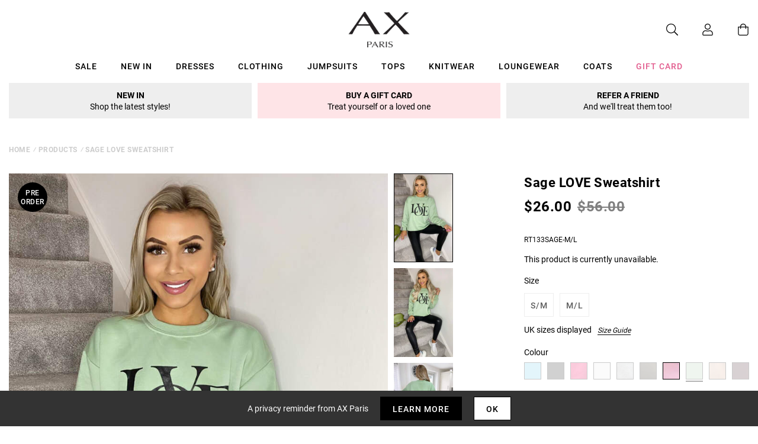

--- FILE ---
content_type: text/javascript; charset=utf-8
request_url: https://us.axparis.com/products/sage-love-sweatshirt.js
body_size: 761
content:
{"id":6657325858977,"title":"Sage LOVE Sweatshirt","handle":"sage-love-sweatshirt","description":"Our Sage LOVE sweatshirt  is bang on trend this season! Featuring a\u003cbr\u003e\nLOVE print design and a classic over sized sweatshirt shape.  Wear it\u003cbr\u003e\nwith your fave jeans and trainers for a comfy casual look! \u003cbr\u003e\n\u003cbr\u003e\nModel wears: UK 8\/ EU 36\/ US 4\u003cbr\u003e\nModel's height: 165cm\/ 5'5''\u003cbr\u003e\nApprox length from centre back to hem: 74cm\u003cbr\u003e\nFabric composition: 52% Polyester 48% Cotton \u003cbr\u003e\nColour: SAGE\u003cbr\u003e\n","published_at":"2021-04-08T13:00:16+01:00","created_at":"2021-04-08T13:00:16+01:00","vendor":"AX Paris","type":"Garment","tags":["Clothing","colour: baby-blue-love-sweatshirt","colour: black-love-sweatshirt","colour: cerise-love-sweatshirt","colour: cream-love-sweatshirt","colour: grey-love-sweatshirt","colour: khaki-love-sweatshirt","colour: pink-love-sweatshirt","colour: sage-love-sweatshirt","colour: stone-love-sweatshirt","colour: wine-love-sweatshirt","Hoodies\/ Sweatshirts","Loungewear","not-backinstock","Sale","Sweatshirts","Tops"],"price":2600,"price_min":2600,"price_max":2600,"available":false,"price_varies":false,"compare_at_price":5600,"compare_at_price_min":5600,"compare_at_price_max":5600,"compare_at_price_varies":false,"variants":[{"id":39604061307041,"title":"M\/L","option1":"M\/L","option2":null,"option3":null,"sku":"RT133SAGE-M\/L","requires_shipping":true,"taxable":true,"featured_image":null,"available":false,"name":"Sage LOVE Sweatshirt - M\/L","public_title":"M\/L","options":["M\/L"],"price":2600,"weight":300,"compare_at_price":5600,"inventory_management":"shopify","barcode":null,"quantity_rule":{"min":1,"max":null,"increment":1},"quantity_price_breaks":[],"requires_selling_plan":false,"selling_plan_allocations":[]},{"id":39604061274273,"title":"S\/M","option1":"S\/M","option2":null,"option3":null,"sku":"RT133SAGE-S\/M","requires_shipping":true,"taxable":true,"featured_image":null,"available":false,"name":"Sage LOVE Sweatshirt - S\/M","public_title":"S\/M","options":["S\/M"],"price":2600,"weight":300,"compare_at_price":5600,"inventory_management":"shopify","barcode":null,"quantity_rule":{"min":1,"max":null,"increment":1},"quantity_price_breaks":[],"requires_selling_plan":false,"selling_plan_allocations":[]}],"images":["\/\/cdn.shopify.com\/s\/files\/1\/0517\/2638\/5313\/products\/Sage-LOVE-Sweatshirt-1.jpg?v=1649882299","\/\/cdn.shopify.com\/s\/files\/1\/0517\/2638\/5313\/products\/Sage-LOVE-Sweatshirt-3.jpg?v=1649882299","\/\/cdn.shopify.com\/s\/files\/1\/0517\/2638\/5313\/products\/Sage-LOVE-Sweatshirt-4.jpg?v=1649882299","\/\/cdn.shopify.com\/s\/files\/1\/0517\/2638\/5313\/products\/Sage-LOVE-Sweatshirt-2.jpg?v=1649882299","\/\/cdn.shopify.com\/s\/files\/1\/0517\/2638\/5313\/products\/50895.png?v=1649882299"],"featured_image":"\/\/cdn.shopify.com\/s\/files\/1\/0517\/2638\/5313\/products\/Sage-LOVE-Sweatshirt-1.jpg?v=1649882299","options":[{"name":"Title","position":1,"values":["M\/L","S\/M"]}],"url":"\/products\/sage-love-sweatshirt","media":[{"alt":null,"id":26824933867681,"position":1,"preview_image":{"aspect_ratio":0.667,"height":1200,"width":800,"src":"https:\/\/cdn.shopify.com\/s\/files\/1\/0517\/2638\/5313\/products\/Sage-LOVE-Sweatshirt-1.jpg?v=1649882299"},"aspect_ratio":0.667,"height":1200,"media_type":"image","src":"https:\/\/cdn.shopify.com\/s\/files\/1\/0517\/2638\/5313\/products\/Sage-LOVE-Sweatshirt-1.jpg?v=1649882299","width":800},{"alt":null,"id":26824933900449,"position":2,"preview_image":{"aspect_ratio":0.667,"height":1200,"width":800,"src":"https:\/\/cdn.shopify.com\/s\/files\/1\/0517\/2638\/5313\/products\/Sage-LOVE-Sweatshirt-3.jpg?v=1649882299"},"aspect_ratio":0.667,"height":1200,"media_type":"image","src":"https:\/\/cdn.shopify.com\/s\/files\/1\/0517\/2638\/5313\/products\/Sage-LOVE-Sweatshirt-3.jpg?v=1649882299","width":800},{"alt":null,"id":26824933933217,"position":3,"preview_image":{"aspect_ratio":0.667,"height":1200,"width":800,"src":"https:\/\/cdn.shopify.com\/s\/files\/1\/0517\/2638\/5313\/products\/Sage-LOVE-Sweatshirt-4.jpg?v=1649882299"},"aspect_ratio":0.667,"height":1200,"media_type":"image","src":"https:\/\/cdn.shopify.com\/s\/files\/1\/0517\/2638\/5313\/products\/Sage-LOVE-Sweatshirt-4.jpg?v=1649882299","width":800},{"alt":null,"id":26824933965985,"position":4,"preview_image":{"aspect_ratio":0.667,"height":1200,"width":800,"src":"https:\/\/cdn.shopify.com\/s\/files\/1\/0517\/2638\/5313\/products\/Sage-LOVE-Sweatshirt-2.jpg?v=1649882299"},"aspect_ratio":0.667,"height":1200,"media_type":"image","src":"https:\/\/cdn.shopify.com\/s\/files\/1\/0517\/2638\/5313\/products\/Sage-LOVE-Sweatshirt-2.jpg?v=1649882299","width":800},{"alt":null,"id":26824933998753,"position":5,"preview_image":{"aspect_ratio":1.0,"height":30,"width":30,"src":"https:\/\/cdn.shopify.com\/s\/files\/1\/0517\/2638\/5313\/products\/50895.png?v=1649882299"},"aspect_ratio":1.0,"height":30,"media_type":"image","src":"https:\/\/cdn.shopify.com\/s\/files\/1\/0517\/2638\/5313\/products\/50895.png?v=1649882299","width":30}],"requires_selling_plan":false,"selling_plan_groups":[]}